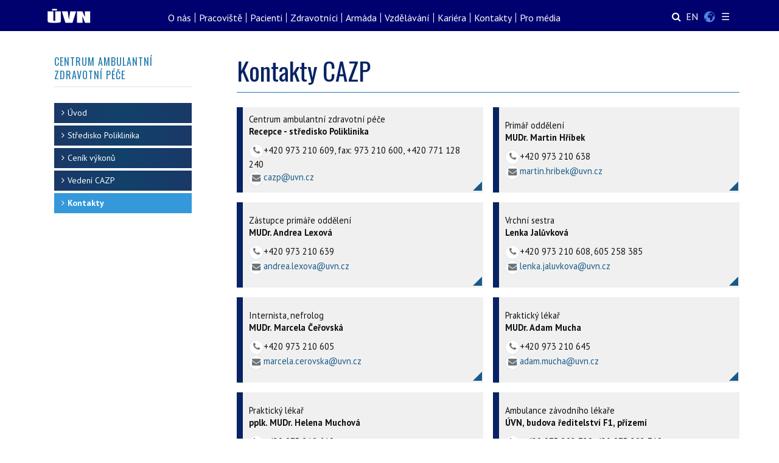

--- FILE ---
content_type: text/html; charset=utf-8
request_url: https://www.uvn.cz/cs/kontakty-cazp
body_size: 71477
content:

<!DOCTYPE html>
<html xmlns="http://www.w3.org/1999/xhtml" xml:lang="cs-cz" lang="cs-cz" dir="ltr">

<head>

	<!-- Custom code -->
		<!-- // Custom code -->

	<!-- META FOR IOS & HANDHELD -->
	<meta name="viewport" content="width=device-width, initial-scale=1.0, maximum-scale=1.0, user-scalable=no"/>
	<style type="text/css">
		@-webkit-viewport   { width: device-width; }
		@-moz-viewport      { width: device-width; }
		@-ms-viewport       { width: device-width; }
		@-o-viewport        { width: device-width; }
		@viewport           { width: device-width; }
	</style>

	<script type="text/javascript">
		//<![CDATA[
		if (navigator.userAgent.match(/IEMobile\/10\.0/)) {
			var msViewportStyle = document.createElement("style");
			msViewportStyle.appendChild(
				document.createTextNode("@-ms-viewport{width:auto!important}")
			);
			document.getElementsByTagName("head")[0].appendChild(msViewportStyle);
		}
		//]]>
	</script>

	<meta name="HandheldFriendly" content="true"/>
	<meta name="apple-mobile-web-app-capable" content="YES"/>
	<!-- //META FOR IOS & HANDHELD -->

	<meta name="viewport" content="width=device-width, initial-scale=1.0" />

	<meta charset="utf-8">
	<meta name="og:title" content="Kontakty CAZP">
	<meta name="og:type" content="article">
	<meta name="og:url" content="https://www.uvn.cz/cs/kontakty-cazp">
	<meta name="og:site_name" content="Ústřední vojenská nemocnice Praha (ÚVN)">
	<meta name="og:description" content="  ">
	<meta name="author" content="Dana Čížková">
	<meta name="description" content="ÚVN - Ústřední vojenská nemocnice Praha">
	<meta name="generator" content="Joomla! - Open Source Content Management">
	<title>Kontakty CAZP - Ústřední vojenská nemocnice Praha (ÚVN)</title>
	<link href="/templates/ja_simpli/favicon.ico" rel="icon" type="image/vnd.microsoft.icon">
<link href="/media/mod_languages/css/template.min.css?de1b4b" rel="stylesheet">
	<link href="/templates/ja_simpli/css/template-j4.css" rel="stylesheet">
	<link href="/templates/ja_simpli/css/custom.css" rel="stylesheet">
	<link href="/modules/mod_jaimagehotspot/assets/css/style.css?v=1" rel="stylesheet">
	<link href="/modules/mod_jaimagehotspot/assets/elements/popover/jquery.webui-popover.css" rel="stylesheet">
	<style>
.vizitka.foto {
    margin: 0 !important;
    width: auto !important;
    height: auto !important;
}
</style>
	<style>
		#ja-imagesmap410 a.point0 + div.popover {
			background-color: light;
		}
		#ja-imagesmap410 a.point0 + div.popover .popover-title {
			border-bottom: 0px none;
		}
		#ja-imagesmap410 a.point0 + div.popover .arrow::after {
			border-top-color: light;
		}
	
		#ja-imagesmap410 a.point1 + div.popover {
			background-color: light;
		}
		#ja-imagesmap410 a.point1 + div.popover .popover-title {
			border-bottom: 0px none;
		}
		#ja-imagesmap410 a.point1 + div.popover .arrow::after {
			border-top-color: light;
		}
	
		#ja-imagesmap410 a.point2 + div.popover {
			background-color: light;
		}
		#ja-imagesmap410 a.point2 + div.popover .popover-title {
			border-bottom: 0px none;
		}
		#ja-imagesmap410 a.point2 + div.popover .arrow::after {
			border-top-color: light;
		}
	
		#ja-imagesmap410 a.point3 + div.popover {
			background-color: light;
		}
		#ja-imagesmap410 a.point3 + div.popover .popover-title {
			border-bottom: 0px none;
		}
		#ja-imagesmap410 a.point3 + div.popover .arrow::after {
			border-top-color: light;
		}
	
		#ja-imagesmap410 a.point4 + div.popover {
			background-color: light;
		}
		#ja-imagesmap410 a.point4 + div.popover .popover-title {
			border-bottom: 0px none;
		}
		#ja-imagesmap410 a.point4 + div.popover .arrow::after {
			border-top-color: light;
		}
	
		#ja-imagesmap410 a.point5 + div.popover {
			background-color: light;
		}
		#ja-imagesmap410 a.point5 + div.popover .popover-title {
			border-bottom: 0px none;
		}
		#ja-imagesmap410 a.point5 + div.popover .arrow::after {
			border-top-color: light;
		}
	
		#ja-imagesmap410 a.point6 + div.popover {
			background-color: light;
		}
		#ja-imagesmap410 a.point6 + div.popover .popover-title {
			border-bottom: 0px none;
		}
		#ja-imagesmap410 a.point6 + div.popover .arrow::after {
			border-top-color: light;
		}
	
		#ja-imagesmap410 a.point7 + div.popover {
			background-color: light;
		}
		#ja-imagesmap410 a.point7 + div.popover .popover-title {
			border-bottom: 0px none;
		}
		#ja-imagesmap410 a.point7 + div.popover .arrow::after {
			border-top-color: light;
		}
	
		#ja-imagesmap410 a.point8 + div.popover {
			background-color: light;
		}
		#ja-imagesmap410 a.point8 + div.popover .popover-title {
			border-bottom: 0px none;
		}
		#ja-imagesmap410 a.point8 + div.popover .arrow::after {
			border-top-color: light;
		}
	
		#ja-imagesmap410 a.point9 + div.popover {
			background-color: light;
		}
		#ja-imagesmap410 a.point9 + div.popover .popover-title {
			border-bottom: 0px none;
		}
		#ja-imagesmap410 a.point9 + div.popover .arrow::after {
			border-top-color: light;
		}
	
		#ja-imagesmap410 a.point10 + div.popover {
			background-color: light;
		}
		#ja-imagesmap410 a.point10 + div.popover .popover-title {
			border-bottom: 0px none;
		}
		#ja-imagesmap410 a.point10 + div.popover .arrow::after {
			border-top-color: light;
		}
	
		#ja-imagesmap410 a.point11 + div.popover {
			background-color: light;
		}
		#ja-imagesmap410 a.point11 + div.popover .popover-title {
			border-bottom: 0px none;
		}
		#ja-imagesmap410 a.point11 + div.popover .arrow::after {
			border-top-color: light;
		}
	
		#ja-imagesmap410 a.point12 + div.popover {
			background-color: light;
		}
		#ja-imagesmap410 a.point12 + div.popover .popover-title {
			border-bottom: 0px none;
		}
		#ja-imagesmap410 a.point12 + div.popover .arrow::after {
			border-top-color: light;
		}
	
		#ja-imagesmap410 a.point13 + div.popover {
			background-color: light;
		}
		#ja-imagesmap410 a.point13 + div.popover .popover-title {
			border-bottom: 0px none;
		}
		#ja-imagesmap410 a.point13 + div.popover .arrow::after {
			border-top-color: light;
		}
	
		#ja-imagesmap410 a.point14 + div.popover {
			background-color: light;
		}
		#ja-imagesmap410 a.point14 + div.popover .popover-title {
			border-bottom: 0px none;
		}
		#ja-imagesmap410 a.point14 + div.popover .arrow::after {
			border-top-color: light;
		}
	</style>
	<style>div.mod_search734 input[type="search"]{ width:auto; }</style>
<script src="/media/vendor/jquery/js/jquery.min.js?3.7.1"></script>
	<script src="/media/legacy/js/jquery-noconflict.min.js?504da4"></script>
	<script type="application/json" class="joomla-script-options new">{"joomla.jtext":{"JAI_MOBILE_POPUP_LINK":"Link"},"system.paths":{"root":"","rootFull":"https:\/\/www.uvn.cz\/","base":"","baseFull":"https:\/\/www.uvn.cz\/"},"csrf.token":"12587f6ca5b583475eb1a045abe7ee2e"}</script>
	<script src="/media/system/js/core.min.js?a3d8f8"></script>
	<script src="/media/vendor/webcomponentsjs/js/webcomponents-bundle.min.js?2.8.0" nomodule defer></script>
	<script src="/media/vendor/bootstrap/js/alert.min.js?5.3.8" type="module"></script>
	<script src="/media/vendor/bootstrap/js/button.min.js?5.3.8" type="module"></script>
	<script src="/media/vendor/bootstrap/js/carousel.min.js?5.3.8" type="module"></script>
	<script src="/media/vendor/bootstrap/js/collapse.min.js?5.3.8" type="module"></script>
	<script src="/media/vendor/bootstrap/js/dropdown.min.js?5.3.8" type="module"></script>
	<script src="/media/vendor/bootstrap/js/modal.min.js?5.3.8" type="module"></script>
	<script src="/media/vendor/bootstrap/js/offcanvas.min.js?5.3.8" type="module"></script>
	<script src="/media/vendor/bootstrap/js/popover.min.js?5.3.8" type="module"></script>
	<script src="/media/vendor/bootstrap/js/scrollspy.min.js?5.3.8" type="module"></script>
	<script src="/media/vendor/bootstrap/js/tab.min.js?5.3.8" type="module"></script>
	<script src="/media/vendor/bootstrap/js/toast.min.js?5.3.8" type="module"></script>
	<script src="/media/system/js/joomla-hidden-mail.min.js?80d9c7" type="module"></script>
	<script src="/templates/ja_simpli/js/template.js"></script>
	<script src="/modules/mod_jaimagehotspot/assets/js/bootstrap-tooltip.js?v=1"></script>
	<script src="/modules/mod_jaimagehotspot/assets/js/bootstrap-popover.js?v=1"></script>
	<script src="/modules/mod_jaimagehotspot/assets/js/modernizr.custom.63321.js"></script>
	<script src="/modules/mod_jaimagehotspot/assets/js/jquery.dropdown.js"></script>
	<script src="/modules/mod_jaimagehotspot/assets/elements/popover/jquery.webui-popover.js"></script>
	<script src="/modules/mod_jaimagehotspot/assets/js/script.js"></script>
	<script src="https://cdn.gtranslate.net/widgets/latest/globe.js" data-gt-orig-url="/cs/kontakty-cazp" data-gt-orig-domain="www.uvn.cz" data-gt-widget-id="774" defer></script>
	<script type="application/ld+json">{"@context":"https://schema.org","@graph":[{"@type":"Organization","@id":"https://www.uvn.cz/#/schema/Organization/base","name":"Ústřední vojenská nemocnice Praha (ÚVN)","url":"https://www.uvn.cz/"},{"@type":"WebSite","@id":"https://www.uvn.cz/#/schema/WebSite/base","url":"https://www.uvn.cz/","name":"Ústřední vojenská nemocnice Praha (ÚVN)","publisher":{"@id":"https://www.uvn.cz/#/schema/Organization/base"}},{"@type":"WebPage","@id":"https://www.uvn.cz/#/schema/WebPage/base","url":"https://www.uvn.cz/cs/kontakty-cazp","name":"Kontakty CAZP - Ústřední vojenská nemocnice Praha (ÚVN)","description":"ÚVN - Ústřední vojenská nemocnice Praha","isPartOf":{"@id":"https://www.uvn.cz/#/schema/WebSite/base"},"about":{"@id":"https://www.uvn.cz/#/schema/Organization/base"},"inLanguage":"cs-CZ"},{"@type":"Article","@id":"https://www.uvn.cz/#/schema/com_content/article/256","name":"Kontakty CAZP","headline":"Kontakty CAZP","inLanguage":"cs-CZ","isPartOf":{"@id":"https://www.uvn.cz/#/schema/WebPage/base"}}]}</script>
	<script>var jversion = '5';
var rootURL = "/";
var menuID = 2042;
var jadir = jQuery('html').attr('dir');
var newIds = [];
var pinchDuration = 0;
var dropdown_id = '#cd-dropdown';
var moduleId = 410;

    ;(function($) {
    	// seperate pointer config.
    	var desc = $.parseJSON('{"14":{"ptype":"image","":"","ptype_image":"images\/joomlart\/map\/budova-A32.png","icon":"map-marker","iconcolor":"#ffffff","offsetx":"68.24873046875","offsety":"42.05335775335775","content_type":"default","content_img":"","content_url":"","title":"Budova A, vchod A1 - A4","link":"","details":"<ul>\\n<li><span class=\\"budova-a\\"><i class=\\"fa fa-plus\\" aria-hidden=\\"true\\"> <\/i><\/span> <a href=\\"https:\/\/lekarna.uvn.cz\/kontakty\/zdravotnicke-potreby-kontakt\\">Zdravotnick\u00e9 pot\u0159eby<\/a><\/li>\\n<li><span class=\\"budova-a\\">A1<\/span> <a href=\\"\/cs\/usek-centralnich-laboratori-uvod\\">Centr\u00e1ln\u00ed odb\u011bry a p\u0159\u00edjem materi\u00e1lu<\/a><\/li>\\n<li><span class=\\"budova-a\\">A1<\/span> <a href=\\"\/cs\/onkologie-uvod\\">Onkologick\u00e1 klinika<\/a><\/li>\\n<li><span class=\\"budova-a\\">A1<\/span> <a href=\\"\/cs\/ambulance-ortopedie\\">Ortopedick\u00e1 ambulance<\/a><\/li>\\n<li><span class=\\"budova-a\\">A3<\/span> <a href=\\"\/cs\/info-pro-darce-krve\\">D\u00e1rci krve<\/a><\/li>\\n<li><span class=\\"budova-a\\">A3<\/span> <a href=\\"\/cs\/oddleni-klinicke-biochemie-okb\\">Odd\u011blen\u00ed klinick\u00e9 biochemie<\/a><\/li>\\n<li><span class=\\"budova-a\\">A3<\/span> <a href=\\"\/cs\/psychologie-ulpo-uvod\\">\u00dast\u0159edn\u00ed l\u00e9ka\u0159sko-psychologick\u00e9 odd\u011blen\u00ed<\/a><\/li>\\n<li><span class=\\"budova-a\\">A4<\/span> <a href=\\"\/cs\/radiologie-uvod\\">Denzitometrie (DEXA), RTG ortopedie<\/a><\/li>\\n<li><span class=\\"budova-ex\\"><i class=\\"fa fa-coffee\\" aria-hidden=\\"true\\"> <\/i><\/span> Kav\u00e1rna<\/li>\\n<\/ul>","cutnumber":"50","vwidth":"400","vheight":"400","classpoint":"","bgcolor":"light","placement":"auto","popwidth":"360","popheight":"auto","jasetimage":"","imgid":"14","iconsize":"30","iconanchorx":"-50","iconanchory":"-50"},"12":{"ptype":"image","":"","ptype_image":"images\/joomlart\/map\/budova-A732.png","icon":"map-marker","iconcolor":"#ffffff","offsetx":"57.511425781250004","offsety":"41.001221001221005","content_type":"default","content_img":"","content_url":"","title":"Budova A, vchod A7","link":"","details":"<ul>\\n<li><span class=\\"budova-a\\">A7<\/span> <a href=\\"\/cs\/interni-klinika-uvod\\">Intern\u00ed klinika<\/a><\/li>\\n<li><span class=\\"budova-a\\">A7<\/span> <a href=\\"\/cs\/oddeleni-gastroenterologie-hepatologie-a-metabolismu\\">Gastroenterologie<\/a><\/li>\\n<li><span class=\\"budova-a\\">A7<\/span> <a href=\\"\/cs\/kardiologicke-oddeleni\\">Kardiologick\u00e9 odd\u011blen\u00ed<\/a><\/li>\\n<li><span class=\\"budova-a\\">A7<\/span> <a href=\\"\/cs\/oddleni-gastrointestinalni-endoskopie\\">Gastrointestin\u00e1ln\u00ed endoskopie<\/a><\/li>\\n<li><span class=\\"budova-a\\">A7<\/span> <a href=\\"\/cs\/rehabilitace-uvod\\">Rehabilitace (ORFM) - ambulance<\/a><\/li>\\n<li><span class=\\"budova-a\\">A7<\/span> <a href=\\"\/cs\/centrum-pro-screeningovou-kolonoskopii-uvod\\">Centrum pro screeningovou kolonoskopii<\/a><\/li>\\n<li><span class=\\"budova-a\\">A7<\/span> <a href=\\"\/cs\/kardiologicke-oddeleni\/kardiovaskularni-centrum\\">Kardiovaskul\u00e1rn\u00ed centrum<\/a><\/li>\\n<li><span class=\\"budova-a\\">A7<\/span> <a href=\\"\/cs\/cerebrovaskularni-centrum-uvod\\">Komplexn\u00ed cerebrovaskul\u00e1rn\u00ed centrum<\/a><\/li>\\n<li><span class=\\"budova-a\\">A7<\/span> <a href=\\"\/cs\/dialyzacni-stredisko\\">Hemodialyza\u010dn\u00ed st\u0159edisko<\/a><\/li>\\n<li><span class=\\"budova-a\\">A7<\/span> Ambulance logopedie<\/li>\\n<\/ul>","cutnumber":"50","vwidth":"400","vheight":"400","classpoint":"","bgcolor":"light","placement":"auto","popwidth":"300","popheight":"300","jasetimage":"","imgid":"12","iconsize":"30","iconanchorx":"-50","iconanchory":"-50"},"1":{"ptype":"image","":"","ptype_image":"images\/joomlart\/map\/budova-B32.png","icon":"map-marker","iconcolor":"#ffffff","offsetx":"51.87500000000001","offsety":"18.04236874236874","content_type":"default","content_img":"","content_url":"","title":"Budova B","link":"","details":"<ul>\\n<li><span class=\\"budova-b\\">B<\/span> <a href=\\"\/cs\/ocni-klinika-uvod\\">O\u010dn\u00ed klinika<\/a> <\/li>\\n<li><span class=\\"budova-b\\">B1<\/span> <a href=\\"\/cs\/centrum-nasledne-a-dlouhodobe-pece\\">Centrum n\u00e1sledn\u00e9 a dlouhodob\u00e9 p\u00e9\u010de<\/a> <\/li>\\n<li><span class=\\"budova-b\\">B1<\/span> <a href=\\"\/cs\/domov-vlci-mak-uvod\\">Domov Vl\u010d\u00ed m\u00e1k<\/a> <\/li>\\n<li><span class=\\"budova-b\\">B1<\/span> <a href=\\"\/cs\/humanitni-sluzba\\">Humanitn\u00ed slu\u017eba<\/a><\/li>\\n<li><span class=\\"budova-b\\">B1<\/span> <a href=\\"\/cs\/adiktologicka-ambulance\\">Adiktologick\u00e1 ambulance<\/a><\/li>\\n<li><span class=\\"budova-b\\">B1<\/span> Gerontopsychiatrick\u00e1 ambulance<\/li>\\n<li><span class=\\"budova-b\\">B1<\/span> <a href=\\"\/cs\/adiktologicka-ambulance\/centrum-pro-zavisle-na-tabaku\\">Centrum pro z\u00e1visl\u00e9 na tab\u00e1ku<\/a><\/li>\\n<li><span class=\\"budova-b\\">B1<\/span> <a href=\\"\/cs\/uvod-odp-pp\\">Odd\u011blen\u00ed paliativn\u00ed p\u00e9\u010de<\/a><\/li>\\n<li><span class=\\"budova-b\\">B1<\/span> Odd\u011blen\u00ed o\u0161et\u0159ovatelsk\u00e9 p\u00e9\u010de<\/li>\\n<li><span class=\\"budova-b\\">B1<\/span><a href=\\"\/cs\/nemoci-z-povolani-uvod\\">Odd\u011blen\u00ed nemoc\u00ed z povol\u00e1n\u00ed<\/a><\/li>\\n<li><span class=\\"budova-b\\">B2<\/span> <a href=\\"\/cs\/uvod-odp-pp\\">Odd\u011blen\u00ed dlouhodob\u00e9 p\u00e9\u010de<\/a><\/li>\\n<li><span class=\\"budova-b\\">B2<\/span> <a href=\\"\/cs\/stomatologie-uvod\\">Stomatologick\u00e9 odd\u011blen\u00ed<\/a><\/li>\\n<li><span class=\\"budova-b\\">B2<\/span> <a href=\\"https:\/\/dobrovolnici.uvn.cz\/\\">Dobrovolnick\u00e9 centrum<\/a><\/li>\\n<li><span class=\\"budova-b\\">B3<\/span> <a href=\\"\/cs\/zelena-cesta\\">Zelen\u00e1 cesta<\/a><\/li>\\n<li><span class=\\"budova-b\\">B3<\/span> <a href=\\"\/cs\/ambulantni-klinickofarmaceuticka-pece\\">Ambulance klinick\u00e9 farmacie<\/a><\/li>\\n<li><span class=\\"budova-b\\">B<\/span> Nemocni\u010dn\u00ed kaple<\/li>\\n<\/ul>","cutnumber":"50","vwidth":"400","vheight":"400","classpoint":"","bgcolor":"light","placement":"auto","popwidth":"300","popheight":"auto","jasetimage":"","imgid":"1","iconsize":"30","iconanchorx":"-50","iconanchory":"-50"},"11":{"ptype":"image","":"","ptype_image":"images\/joomlart\/map\/budova-C32.png","icon":"map-marker","iconcolor":"#ffffff","offsetx":"38.47822265625","offsety":"32.51733821733822","content_type":"default","content_img":"","content_url":"","title":"Budova C","link":"","details":"<ul>\\n<li><span class=\\"budova-c\\">C3<\/span> <a href=\\"\/cs\/dermatovenerologicke-oddeleni-uvod\\">Dermatovenerologie (ko\u017en\u00ed)<\/a><\/li>\\n<li><span class=\\"budova-c\\">C3<\/span> <a href=\\"\/cs\/neurologie-uvod\\">Neurologick\u00e9 odd\u011blen\u00ed<\/a><\/li>\\n<li><span class=\\"budova-c\\">C3<\/span> <a href=\\"\/cs\/luzkova-cast-orfm\\">Rehabilitace (ORFM) - l\u016f\u017eka<\/a><\/li>\\n<li><span class=\\"budova-c\\">C3<\/span> <a href=\\"\/cs\/interni-ambulantni-oddeleni-iao\\">Nutri\u010dn\u00ed terapeut<\/a><\/li>\\n<li><span class=\\"budova-c\\">C4<\/span> <a href=\\"\/cs\/interni-ambulantni-oddeleni-iao\\">Intern\u00ed ambulantn\u00ed odd\u011blen\u00ed<\/a><\/li>\\n<li><span class=\\"budova-c\\">C4<\/span> <a href=\\"\/cs\/interni-ambulantni-oddeleni-iao\/diabetologicke-centrum-uvn\\">Diabetologick\u00e9 centrum<\/a><\/li>\\n<li><span class=\\"budova-c\\">C4<\/span> <a href=\\"\/cs\/interni-ambulantni-oddeleni-iao\/centrum-pro-biologickou-lecbu-isz\\">Centrum pro l\u00e9\u010dbu ISZ<\/a><\/li>\\n<li><span class=\\"budova-c\\">C5<\/span> <a href=\\"\/cs\/odd-vseobecnych-internich-luzek\\">Odd\u011blen\u00ed v\u0161eobecn\u00fdch intern\u00edch l\u016f\u017eek<\/a><\/li>\\n<li><span class=\\"budova-c\\">C5<\/span> <a href=\\"\/cs\/psychiatrie-uvod\\">Psychiatrick\u00e1 klinika<\/a><\/li>\\n<li><span class=\\"budova-c\\">C5<\/span> <a href=\\"\/cs\/neurologie-uvod\\">Neurologick\u00e9 odd\u011blen\u00ed - l\u016f\u017eka<\/a><\/li>\\n<li><span class=\\"budova-c\\">C5<\/span> <a href=\\"\/cs\/radiologie-uvod\\">Magnetick\u00e1 rezonance MR 2<\/a><\/li>\\n<\/ul>","cutnumber":"50","vwidth":"400","vheight":"400","classpoint":"","bgcolor":"light","placement":"auto","popwidth":"300","popheight":"auto","jasetimage":"","imgid":"11","iconsize":"30","iconanchorx":"-50","iconanchory":"-50"},"7":{"ptype":"image","":"","ptype_image":"images\/joomlart\/map\/budova-CH132.png","icon":"map-marker","iconcolor":"#ffffff","offsetx":"48.21455078125","offsety":"59.23284493284494","content_type":"default","content_img":"","content_url":"","title":"Budova CH1 (vstup p\u0159es CH2)","link":"","details":"<ul>\\n<li><span class=\\"budova-ch\\">CH1<\/span> <a href=\\"\/cs\/ustav-klinickych-neurooboru\\">\u00dastav klinick\u00fdch neuroobor\u016f<\/a><\/li>\\n<li><span class=\\"budova-ch\\">CH1<\/span> <a href=\\"\/cs\/neurochirurgicka-klinika-uvod\\">Neurochirurgick\u00e1 klinika<\/a><\/li>\\n<li><span class=\\"budova-ch\\">CH1<\/span> <a href=\\"\/cs\/luzkove-oddeleni-ortopedie\\">Klinika ortopedie - l\u016f\u017ekov\u00e1 \u010d\u00e1st<\/a><\/li>\\n<li><span class=\\"budova-ch\\">CH1<\/span> <a href=\\"\/cs\/chirurgicka-klinika-charakteristika\\">Chirurgick\u00e1 klinika<\/a><\/li><li><span class=\\"budova-ch\\">CH1<\/span> <a href=\\"\/cs\/ambulance-orl-kliniky\\">Klinika ORL - Recepce ambulance<\/a><\/li>\\n<li><span class=\\"budova-ch\\">CH1<\/span> <a href=\\"\/cs\/urologie-uvod\\">Urologick\u00e1 klinika<\/a><\/li>\\n<li><span class=\\"budova-ch\\">CH1<\/span> <a href=\\"\/cs\/gynekologicka-klinika-uvod\\">Gynekologick\u00e1 klinika<\/a><\/li>\\n<li><span class=\\"budova-ch\\">CH1<\/span> <a href=\\"\/cs\/oddeleni-oblicejove-a-celistni-chirurgie\\">Obli\u010dejov\u00e1 a \u010delistn\u00ed chirurgie<\/a><\/li>\\n<li><span class=\\"budova-ch\\">CH1<\/span> <a href=\\"\/cs\/pracoviste-nasledne-intenzivni-pece-nip-diop\\">Pracovi\u0161t\u011b DIOP, NIP<\/a><\/li>\\n<li><span class=\\"budova-ch\\">CH1<\/span> <a href=\\"\/cs\/ambulance-nchk\\">Spondylochirurgick\u00e1 ambulance<\/a><\/li>\\n<li><span class=\\"budova-ch\\">CH1<\/span> <a href=\\"\/cs\/anesteziologicke-oddleni\/anesteziologicka-ambulance\\">Anesteziologick\u00e1 ambulance<\/a><\/li>\\n<\/ul>","cutnumber":"50","vwidth":"400","vheight":"400","classpoint":"","bgcolor":"light","placement":"auto","popwidth":"360","popheight":"auto","jasetimage":"","imgid":"7","iconsize":"30","iconanchorx":"-50","iconanchory":"-50"},"6":{"ptype":"image","":"","ptype_image":"images\/joomlart\/map\/budova-CH232.png","icon":"map-marker","iconcolor":"#ffffff","offsetx":"55.958691406250004","offsety":"53.897069597069596","content_type":"default","content_img":"","content_url":"","title":"Budova CH2","link":"","details":"<ul>\\n<li><span class=\\"budova-ch\\">CH2<\/span> <a href=\\"\/cs\/emergency-uvn\\">Pohotovost, EMERGENCY<\/a><\/li>\\n<li><span class=\\"budova-ch\\">CH2<\/span> <a href=\\"\/cs\/radiologie-uvod\\">Radiodiagnostika - RDG, CT, MR 1, Angio...<\/a><\/li>\\n<li><span class=\\"budova-ch\\">CH2<\/span> <a href=\\"\/cs\/karim-uvod\\">Klinika anesteziologie (KARIM)<\/a> <\/li>\\n<li><span class=\\"budova-ch\\">CH2<\/span> <a href=\\"\/cs\/operacni-saly-uvod\\">Opera\u010dn\u00ed s\u00e1ly<\/a><\/li>\\n<li><span class=\\"budova-ch\\">CH2<\/span> <a href=\\"\/cs\/hygiena-uvod\\">Odd\u011blen\u00ed nemocni\u010dn\u00ed hygieny<\/a><\/li>\\n<li><span class=\\"budova-ch\\">CH2<\/span> <a href=\\"\/cs\/kongresove-centrum-uvn\\">Kongresov\u00e9 centrum<\/a><\/li>\\n<li><span class=\\"budova-\\"><i class=\\"fa fa-shopping-basket\\" aria-hidden=\\"true\\"> <\/i><\/span> Prodejna ob\u010derstven\u00ed PONT<\/li>\\n<\/ul>","cutnumber":"50","vwidth":"400","vheight":"400","classpoint":"","bgcolor":"light","placement":"auto","popwidth":"360","popheight":"260","jasetimage":"","imgid":"6","iconsize":"30","iconanchorx":"-50","iconanchory":"-50"},"161111111":{"ptype":"image","":"","ptype_image":"images\/joomlart\/map\/budova-CH332.png","icon":"map-marker","iconcolor":"#ffffff","offsetx":"31.484374999999996","offsety":"54.566544566544565","iconsize":"30","iconanchorx":"-50","iconanchory":"-50","content_type":"default","content_img":"","content_url":"","title":"Budova CH3","link":"","details":"<ul>\\n<li><span class=\\"budova-ch\\">CH3<\/span> <a href=\\"\/cs\/ustav-radiacni-terapie\/\\">\u00dastav radia\u010dn\u00ed terapie<\/a><\/li>\\n<\/ul>","cutnumber":"50","vwidth":"400","vheight":"400","classpoint":"","bgcolor":"light","placement":"auto","popwidth":"330","popheight":"auto","jasetimage":"","imgid":"161111111"},"9":{"ptype":"image","":"","ptype_image":"images\/joomlart\/map\/budova-E32.png","icon":"map-marker","iconcolor":"#ffffff","offsetx":"23.8427734375","offsety":"41.607692307692304","content_type":"default","content_img":"","content_url":"","title":"Budova E","link":"","details":"<ul>\\n<li><span class=\\"budova-e\\">E1<\/span> <a href=\\"\/cs\/klinika-infekcnich-nemoci-uvod\\"> Infek\u010dn\u00ed klinika - n\u00e1v\u0161t\u011bvy<\/a><\/li>\\n<li><span class=\\"budova-e\\">E1<\/span> Vojensk\u00fd zdravotn\u00ed \u00fastav<\/li>\\n<li><span class=\\"budova-e\\">E1<\/span> <a href=\\"\/cs\/uvod-odd-klin-farmacie\\"> Odd\u011blen\u00ed klinick\u00e9 farmacie<\/a><\/li>\\n<li><span class=\\"budova-e\\">E1<\/span> <a href=\\"\/cs\/luzkove-odeleni-orl\\"> Klinika ORL - l\u016f\u017eka<\/a><\/li>\\n<li><span class=\\"budova-e\\">E3<\/span> <a href=\\"\/cs\/oddleni-klinicke-mikrobiologie\\"> Odd\u011blen\u00ed klinick\u00e9 mikrobiologie<\/a><\/li>\\n<li><span class=\\"budova-e\\">E5<\/span> <a href=\\"\/cs\/hiv-centrum-uvn\\"> HIV centrum<\/a><\/li>\\n<li><span class=\\"budova-e\\">E5<\/span> <a href=\\"\/cs\/centrum-ockovani-a-cestovni-mediciny-uvn\\"> Centrum o\u010dkov\u00e1n\u00ed a cestovn\u00ed medic\u00edny<\/a><\/li>\\n<li><span class=\\"budova-e\\">E5<\/span> <a href=\\"\/cs\/pro-pacienty-a-navstevy-kin\/opat-stacionar-pro-atb-lecbu\\"> Stacion\u00e1\u0159 pro ATB l\u00e9\u010dbu (OPAT)<\/a><\/li>\\n<li><span class=\\"budova-e\\">E5<\/span> O\u010dkovac\u00ed m\u00edsto COVID<\/li>\\n<li><span class=\\"budova-e\\">E6<\/span> <a href=\\"\/cs\/klinika-infekcnich-nemoci-uvod\\"> Infek\u010dn\u00ed klinika - p\u0159\u00edjem pacient\u016f<\/a><\/li>\\n<\/ul>","cutnumber":"50","vwidth":"400","vheight":"400","classpoint":"","bgcolor":"light","placement":"auto","popwidth":"360","popheight":"auto","jasetimage":"","imgid":"9","iconsize":"30","iconanchorx":"-50","iconanchory":"-50"},"2":{"ptype":"image","":"","ptype_image":"images\/joomlart\/map\/budova-F32.png","icon":"map-marker","iconcolor":"#ffffff","offsetx":"89.7998046875","offsety":"31.349206349206348","content_type":"default","content_img":"","content_url":"","title":"Budova F","link":"","details":"<ul>\\n<li><span class=\\"budova-f\\">F1<\/span> <a href=\\"\/cs\/vedeni-nemocnice\\">\u0158editelstv\u00ed nemocnice<\/a><\/li>\\n<li><span class=\\"budova-f\\">F1<\/span> <a href=\\"\/cs\/simulacni-centrum-karim\\">Centrum simula\u010dn\u00ed medic\u00edny<\/a><\/li>\\n<li><span class=\\"budova-f\\">F2<\/span> <a href=\\"\/cs\/vzdelavaci-centrum-uvn\\">Vzd\u011bl\u00e1vac\u00ed centrum<\/a><\/li>\\n<li><span class=\\"budova-f\\">F2<\/span> Sportovn\u00ed za\u0159\u00edzen\u00ed (t\u011blocvi\u010dna, posilovna)<\/li>\\n<\/ul> ","cutnumber":"50","vwidth":"400","vheight":"400","classpoint":"","bgcolor":"light","placement":"auto","popwidth":"320","popheight":"130","jasetimage":"","imgid":"2","iconsize":"30","iconanchorx":"-50","iconanchory":"-50"},"8":{"ptype":"image","":"","ptype_image":"images\/joomlart\/map\/budova-P32.png","icon":"map-marker","iconcolor":"#ffffff","offsetx":"15.288085937500002","offsety":"47.94468864468864","content_type":"default","content_img":"","content_url":"","title":"Budova P","link":"","details":"<ul>\\n<li><span class=\\"budova-p\\">P1<\/span> <a href=\\"\/cs\/patologie-uvod\\">Patologie<\/a><\/li>\\n<li><span class=\\"budova-p\\">P1<\/span> <a href=\\"\/cs\/vusl-uvod\\">Vojensk\u00fd \u00fastav soudn\u00edho l\u00e9ka\u0159stv\u00ed<\/a><\/li>\\n<\/ul>","cutnumber":"50","vwidth":"400","vheight":"400","classpoint":"","bgcolor":"light","placement":"auto","popwidth":"360","popheight":"100","jasetimage":"","imgid":"8","iconsize":"30","iconanchorx":"-50","iconanchory":"-50"},"16111111":{"ptype":"image","":"","ptype_image":"images\/joomlart\/map\/budova-V32.png","icon":"map-marker","iconcolor":"#ffffff","offsetx":"15.46875","offsety":"32.83272283272283","iconsize":"30","iconanchorx":"-50","iconanchory":"-50","content_type":"default","content_img":"","content_url":"","title":"Budova V","link":"","details":"<ul>\\n<li><span class=\\"budova-v\\">V1<\/span> Odd. pro v\u00fdb\u011br person\u00e1lu A\u010cR<\/li>\\n<li><span class=\\"budova-v\\">V2<\/span> <a href=\\"\/cs\/pezkumna-komise\\">P\u0159ezkumn\u00e1 komise \u00daVN<\/a><\/li>\\n<\/ul> ","cutnumber":"50","vwidth":"400","vheight":"400","classpoint":"","bgcolor":"light","placement":"auto","popwidth":"auto","popheight":"auto","jasetimage":"","imgid":"16111111"},"16":{"ptype":"image","":"","ptype_image":"images\/joomlart\/map\/budova-K.png","icon":"map-marker","iconcolor":"#ffffff","offsetx":"64.08857421875001","offsety":"19.873870573870573","content_type":"default","content_img":"","content_url":"","title":"Budova \u00fastavn\u00ed kuchyn\u011b","link":"","details":"<ul>\\n<li><span class=\\"budova-k\\">K<\/span> <a href=\\"\/cs\/namestek-pro-nelekarske-zdravotnicke-profese-a-rizeni-kvality-zdravotni-pece\/oddeleni-lecebne-vyzivy\\">Odd\u011blen\u00ed l\u00e9\u010debn\u00e9 v\u00fd\u017eivy<\/a><\/li><\/ul>","cutnumber":"50","vwidth":"400","vheight":"400","classpoint":"","bgcolor":"light","placement":"auto","popwidth":"250","popheight":"50","jasetimage":"","imgid":"16","iconsize":"30","iconanchorx":"-50","iconanchory":"-50"},"5":{"ptype":"image","":"","ptype_image":"images\/joomlart\/map\/budova-INFO32.png","icon":"map-marker","iconcolor":"#ffffff","offsetx":"64.56220703125","offsety":"56.105006105006105","content_type":"default","content_img":"","content_url":"","title":"Informa\u010dn\u00ed centrum","link":"","details":"<ul>\\n<li><strong>\\n<i class=\\"fa fa-phone-square fa-lg\\"> <\/i>\\n973 208 333\\n<\/strong><\/li>\\n<li><p>M\u00edsto zap\u016fj\u010den\u00ed transportn\u00edho voz\u00edku pro imobiln\u00ed pacienty<\/p><\/li>\\n<\/ul>","cutnumber":"50","vwidth":"400","vheight":"400","classpoint":"","bgcolor":"light","placement":"auto","popwidth":"200","popheight":"90","jasetimage":"","imgid":"5","iconsize":"30","iconanchorx":"-50","iconanchory":"-50"},"3":{"ptype":"image","":"","ptype_image":"images\/joomlart\/map\/budova-L32.png","icon":"map-marker","iconcolor":"#ffffff","offsetx":"81.31025390625","offsety":"43.67118437118437","content_type":"default","content_img":"","content_url":"","title":"L\u00e9k\u00e1rna","link":"","details":"<ul>\\n<li><span class=\\"budova-l\\">L<\/span> <a href=\\"http:\/\/lekarna.uvn.cz\/\\">Ve\u0159ejn\u00e1 l\u00e9k\u00e1rna<\/a><\/li>\\n<\/ul> ","cutnumber":"50","vwidth":"400","vheight":"400","classpoint":"","bgcolor":"light","placement":"auto","popwidth":"200","popheight":"auto","jasetimage":"","imgid":"3","iconsize":"30","iconanchorx":"-50","iconanchory":"-50"},"1611111111":{"ptype":"image","ptype_image":"images\/joomlart\/map\/ico-placeni32.png#joomlaImage:\/\/local-images\/joomlart\/map\/ico-placeni32.png?width=27&height=32","icon":"map-marker","iconcolor":"#ffffff","offsetx":"71.75","offsety":"49.44","iconsize":"25","iconanchorx":"-50","iconanchory":"-50","jasetimage":"","content_type":"default","content_img":"images\/stories\/ilustr\/park_autom.jpg#joomlaImage:\/\/local-images\/stories\/ilustr\/park_autom.jpg?width=400&height=309","content_url":"","title":"Parkovac\u00ed automat","link":"","cutnumber":"50","vwidth":"400","vheight":"400","classpoint":"","bgcolor":"light","placement":"auto","popwidth":"250","popheight":"auto","details":"<p>M\u00edsto pro zaplacen\u00ed pakovn\u00e9ho. Po prav\u00e9 stran\u011b p\u0159ed v\u00fdjezdem z are\u00e1lu <\/p>\\n<a href=\\"\/cs\/kde-nas-najdete\/parkovani-v-uvn\\">Parkov\u00e1n\u00ed v are\u00e1lu \u00daVN<\/a>","imgid":"1611111111"}}');
    	// all pointer config.
    	var jaihp_settings = {
			hideDelay: 400,
			trigger: 'hover',
			multiple: 0,
			anim: 'fade'
		};

		$(window).on('load', function() {
		    if (newIds.length > 0) {
		        for (let i=0; i<newIds.length; i++){
			        if (!newIds[i]) continue ;
			        scaleIconFollowScreen(newIds[i].imgId, newIds[i].mod_img_spot_id);
                    handleMultipleHappen(newIds[i].mod_img_spot_id);
		        }
	        }
		
		    scaleIconFollowScreen('ja-hotspot-image-410', 'ja-imagesmap410');
		    
			// Remove Chosen Select.
			if ($('#ja-imagesmap410 #cd-dropdown').hasClass('chzn-done'))
				$('#ja-imagesmap410 #cd-dropdown').chosen('destroy');
			$('#ja-imagesmap410 #cd-dropdown').jadropdown({
                gutter : 0,
                stack : false
            });

			$('#ja-imagesmap410 .cd-dropdown ul li').click(function() {
				target = $(this).attr('data-value');
                setTimeout(function() {
                    WebuiPopovers.show('#ja-imagesmap410 #'+target+' .bg');
                }, 100);
			});

			$('#ja-imagesmap410 a.point').each(function() {
				var data = desc[$(this).attr('id').replace('ja-marker-','')];
				var _e = $(this).find('.bg');
				// around here little messy. we should clean up a bit in future
				// this only work on mobile + popup type = window + type = website.
				if ('popup' == 'window' 
				    && is_mobile_device()
				    && data.content_url
				    && data.content_type == 'website'
				    ) {
                    _e.click(function(event) {
                        window.open($(this).parent().data('content_url'), '_blank');
                        return false;
                        event.preventDefault();
                        return false;
                    });
				} else // normal function.
				    OverAllData(_e, data, jaihp_settings);

				if (jaihp_settings.trigger == 'hover' && !is_mobile_device()) {
					// add click to the url if not click event.
					_e.click(function(event) {
						if ($(this).parent().data('link') && data.content_type == 'default') {
							window.open($(this).parent().data('link'), '_blank');
							return;
						}
						if ($(this).parent().data('content_url'))
							window.open($(this).parent().data('content_url'), '_blank');
						event.preventDefault();
						return false;
					});
				}
				if (jaihp_settings.trigger == 'sticky') {
					_e.off().unbind().click(function(event) {
						_e.webuiPopover('destroy');
						_e.off().unbind();
						jaihp_settings2=jaihp_settings;
						jaihp_settings2.trigger='hover';
						OverAllData(_e, data, jaihp_settings2);
						event.preventDefault();
						return false;
					});
				}
			});
            jQuery(window).on('resize', function(event) {
                scaleIconFollowScreen('ja-hotspot-image-410', 'ja-imagesmap410');
            });
		});
	 })(jQuery);
function handleMultipleHappen(mod_img_spot_id_){
	var mod_img_spot_id = '#' + mod_img_spot_id_;
	// Remove Chosen Select.
	var chosenSelect = $(mod_img_spot_id + ' ' + dropdown_id);
	if (chosenSelect.hasClass('chzn-done')) {
		chosenSelect.chosen('destroy');
	}
	chosenSelect.jadropdown({
		gutter: 0,
		stack: false
	});

	$(mod_img_spot_id + ' .cd-dropdown ul li').click(function () {
		var target = $(this).attr('data-value');
		setTimeout(function () {
			WebuiPopovers.show(mod_img_spot_id + ' #' + target + ' .bg');
		}, 100);
	});

	$(mod_img_spot_id + ' a.point').each(function () {
		// var data = desc[$(this).attr('id').replace('ja-marker-', '').split('-')[0]];
		var data = desc[$(this).attr('id').replace('ja-marker-', '')];
		var _e = $(this).find('.bg');
		// around here little messy. we should clean up a bit in future
		// this only work on mobile + popup type = window + type = website.
		if (popup === 'window' && is_mobile_device()
			&& data.content_url && data.content_type === 'website') {
			_e.click(function (event) {
				window.open($(this).parent().data('content_url'), '_blank');
				event.preventDefault();
				return false;
			});
		} else // normal function.
		{
			OverAllData(_e, data, jaihp_settings);
		}

		if (jaihp_settings.trigger === 'hover' && !is_mobile_device()) {
			// add click to the url if not click event.
			_e.click(function (event) {
				if ($(this).parent().data('link') && data.content_type === 'default') {
					window.open($(this).parent().data('link'), '_blank');
					return;
				}
				if ($(this).parent().data('content_url'))
					window.open($(this).parent().data('content_url'), '_blank');
				event.preventDefault();
				return false;
			});
		}
		if (jaihp_settings.trigger === 'sticky') {
			_e.off().unbind().click(function (event) {
				_e.webuiPopover('destroy');
				_e.off().unbind();
				var jaihp_settings2 = jaihp_settings;
				jaihp_settings2.trigger = 'hover';
				OverAllData(_e, data, jaihp_settings2);
				event.preventDefault();
				return false;
			});
		}
	});
}
</script>
	<script>window.gtranslateSettings = window.gtranslateSettings || {};window.gtranslateSettings['774'] = {"default_language":"cs","languages":["en","cs","fr","de","it","es"],"url_structure":"none","wrapper_selector":"#gt-wrapper-774","globe_size":20,"flag_size":32,"flag_style":"2d","custom_domains":null,"float_switcher_open_direction":"top","switcher_open_direction":"top","native_language_names":1,"add_new_line":1,"select_language_label":"Select Language","detect_browser_language":0,"custom_css":"","alt_flags":[],"switcher_horizontal_position":"left","switcher_vertical_position":"bottom","horizontal_position":"inline","vertical_position":"inline"};</script>


	<!--[if lt IE 9]>
		<script src="/media/jui/js/html5.js"></script>
	<![endif]-->

	
	<!-- Custom color style -->
	<link href="https://fonts.googleapis.com/css?family=PT Sans:400,400italic,700,700italic&subset=latin,latin-ext" rel="stylesheet" type="text/css" >
<link href="https://fonts.googleapis.com/css?family=PT Serif:400,400italic,700,700italic&subset=latin,latin-ext" rel="stylesheet" type="text/css" >
<link href="https://fonts.googleapis.com/css?family=Oswald:400,400italic,700,700italic&subset=latin,latin-ext" rel="stylesheet" type="text/css" >
<link id="custom-style-css" href="/media/ja_simpli/css/custom-styles/9.css" rel="stylesheet" type="text/css" >
	<!-- Custom code -->
	<link href="/templates/uvn/favicon.ico" rel="shortcut icon" type="image/vnd.microsoft.icon">
<link type="text/css" href="/templates/uvn/css/uvn2020.css?ver=0512" rel="stylesheet">
<link type="text/css" href="/templates/uvn/css/all.css" rel="stylesheet">
<link type="text/css" href="/templates/uvn/css/www2022.css" rel="stylesheet">
  <!--[if lt IE 9]>
<link type="text/css" href="/templates/uvn/css/uvnIE8.css" rel="stylesheet">
	<![endif]-->
<link type="text/css" href="/templates/uvn/css/kariera.css" rel="stylesheet">
<link href="/templates/uvn/css/infomat.css" rel="stylesheet">
 <script src="/templates/uvn/js/bmi.js" type="text/javascript" ></script>
<style>
.visradek {padding: .25em 0 .25em .5em;}
@media only screen and (max-width: 992px) {
    .visradek { display: block;}
}
.visradek:hover { background: #f4f4f4;}
.nchr .visCSSlabel {
  padding: .2em .2em .2em .5em;
  border-left: 5px solid #3498db;
}
.nchr .odstup2em {margin:2em;}
/* kongresy - blogy - 2 sloupce napříč */
.napric {margin: 2em auto;}
.napric .blog-item {background: #f0f0f0; padding: 1em;}
.napric figure {
margin: 0 0 1em 0;
max-width: inherit;
float: none;
box-shadow: none;
width: auto;
}
.visform.nchr .visCSSrllst {
  display: inline-block;
  width: 64%;
  margin-right: 1%;
  font-size: 1em;
  vertical-align: middle;
  margin-left: 1em;
  line-height: 2em;
}
.visCSSclear {  margin: 1em 0;}
.visform.nchr .visCSSclear label::after {
  background-color: #fff;
  content: "";
  display: block;
  height: 1px;
  position: relative;
  width: 110%;
  border-bottom: 1px solid #ddd;
}

.visform.nchr .visCSSclear input[type="radio"] {
  margin: 0;
}
#form-error-container {
  border: 1px solid red;
  color: red;
  font-weight: bold;
}
</style>	<!-- // Custom code -->
	<script>
		var isJ4 = true;
	</script>
</head>

<body class="page-article ">

	<!-- Custom code -->
		<!-- // Custom code -->

<div class="main">

		<!-- HEADER -->
	<header id="header" class="header stick-on-top" role="banner">
		<div class="container">
		<div class="row">
	    	<!-- Logo - header left -->
	    	<div class="span2">
			<a class="navbar-brand logo logo-text" href="/">
				<strong></strong>
				<small class="slogan"></small>
			</a>
			</div>
			<!-- // Logo -->

				    	<!-- ADS-->
	    	<div class="banner span10  ">
				
<div id="mod-custom732" class="mod-custom custom">
    <div style="display: inline;">
<div id="mod-custom733" class="mod-custom custom">
    <div style="display: inline-block;"><a title="Hledat na strankach" href="#" onclick="ukaz('pgSrch');"><i class="fa fa-search">&nbsp;</i></a></div></div>

<div id="pgSrch"><div class="search mod_search734">
	<form action="/cs/kontakty-cazp" method="post" class="form-inline" role="search">
		<label for="mod-search-searchword734" class="element-invisible">Vyhledávání...</label> <input name="searchword" id="mod-search-searchword734" maxlength="200"  class="inputbox search-query input-medium" type="search" size="30" placeholder="Zadejte hledaný text..." /> <button class="button btn btn-primary" onclick="this.form.searchword.focus();">Hledat</button>		<input type="hidden" name="task" value="search" />
		<input type="hidden" name="option" value="com_search" />
		<input type="hidden" name="Itemid" value="805" />
	</form>
</div>
</div>
</div></div>
<div class="mod-languages">
    <p class="visually-hidden" id="language_picker_des_731">Zvolte jazyk</p>


    <ul aria-labelledby="language_picker_des_731" class="mod-languages__list lang-inline">

                                                    <li>
                <a aria-label="English (UK)" href="/en/">
                                            EN                                    </a>
            </li>
                </ul>

</div>
<div class="moduletable mod-languages">
        
<div id="mod-custom775" class="mod-custom custom">
    <div style="display: inline-block; top: 5px; position: relative;"><div class="gtranslate_wrapper" id="gt-wrapper-774"></div></div></div>
</div>

<div id="mod-custom730" class="mod-custom custom">
    <div><a class="d-lg-none" type="button" data-bs-toggle="offcanvas" href="#menu_stranky">&#9776;</a> </div></div>

<div id="mod-custom735" class="mod-custom custom">
    <div style="display: inline-block;"><div class="moduletable ">
        <ul class="mod-menu mod-list nav _main">
<li class="nav-item item-657"><a href="/cs/o-nas" >O nás</a></li><li class="nav-item item-89"><a href="/cs/pracoviste-uvn" >Pracoviště</a></li><li class="nav-item item-96"><a href="/cs/informace-pro-pacienty-uvn" >Pacienti</a></li><li class="nav-item item-97"><a href="/cs/zdravotnici" >Zdravotníci</a></li><li class="nav-item item-98"><a href="/cs/armada" >Armáda</a></li><li class="nav-item item-737"><a href="/cs/vzdelavani" >Vzdělávání</a></li><li class="nav-item item-165"><a href="/cs/kariera" >Kariéra</a></li><li class="nav-item item-593"><a href="/cs/kontakty" >Kontakty</a></li><li class="nav-item item-3227"><a href="/cs/kontakt-pro-media" >Pro média</a></li></ul>
</div>
</div></div>

			</div>
			<!-- // ADS-->
					</div>
		</div>	</header>
	<!-- // HEADER -->
		
	
	
	
	
	
		<!-- MAIN BODY -->
	<div class="mainbody">
		<div class="container">			<div class="mainbody-inner row content-right">
        <!-- Content -->
        <main id="content" class="content span9 pull-right" role="main">

          <!-- Breadcrums -->
          
          <!-- // Breadcrums -->

          <div id="system-message-container">
	</div>

          <div class="com-content-article item-page">
    <meta itemprop="inLanguage" content="cs-CZ">
    
    
        <div class="page-header">
        <h1>
            Kontakty CAZP        </h1>
                            </div>
        
        
    
    
        
                                                <div class="com-content-article__body">
        <p><div class="moduletable ">
        <div class="vizitkar2"><div class="vizitka foto">
          <div class="kontakt-text">Centrum ambulantní zdravotní péče<br><b class="jmeno">Recepce - středisko Poliklinika</b><i class="fa fa-phone"> </i>+420 973 210 609, fax: 973 210 600, +420 771 128 240<br><i class="fa fa-envelope"></i><joomla-hidden-mail  is-link="1" is-email="1" first="Y2F6cA==" last="dXZuLmN6" text="Y2F6cEB1dm4uY3o=" base="" >Tato e-mailová adresa je chráněna před spamboty. Pro její zobrazení musíte mít povolen Javascript.</joomla-hidden-mail></div><span class="abs"><img src="/templates/uvn/images/ico-info2.png"><span class="info-misc"><p>Budova Generálního štábu, Evropská 5, Praha 6</p></span></span></div><div class="vizitka foto">
          <div class="kontakt-text">Primář oddělení<br><b class="jmeno">MUDr. Martin Hříbek</b><i class="fa fa-phone"> </i>+420 973 210 638<br><i class="fa fa-envelope"></i><joomla-hidden-mail  is-link="1" is-email="1" first="bWFydGluLmhyaWJlaw==" last="dXZuLmN6" text="bWFydGluLmhyaWJla0B1dm4uY3o=" base="" >Tato e-mailová adresa je chráněna před spamboty. Pro její zobrazení musíte mít povolen Javascript.</joomla-hidden-mail></div><span class="abs"><img src="/templates/uvn/images/ico-info2.png"><span class="info-misc"><p>Budova Generálního štábu, Evropská 5, Praha 6</p></span></span></div><div class="vizitka foto">
          <div class="kontakt-text">Zástupce primáře oddělení<br><b class="jmeno">MUDr. Andrea Lexová</b><i class="fa fa-phone"> </i>+420 973 210 639<br><i class="fa fa-envelope"></i><joomla-hidden-mail  is-link="1" is-email="1" first="YW5kcmVhLmxleG92YQ==" last="dXZuLmN6" text="YW5kcmVhLmxleG92YUB1dm4uY3o=" base="" >Tato e-mailová adresa je chráněna před spamboty. Pro její zobrazení musíte mít povolen Javascript.</joomla-hidden-mail></div><span class="abs"><img src="/templates/uvn/images/ico-info2.png"><span class="info-misc"><p>Budova Generálního štábu, Evropská 5, Praha 6</p></span></span></div><div class="vizitka foto">
          <div class="kontakt-text">Vrchní sestra<br><b class="jmeno">Lenka Jalůvková</b><i class="fa fa-phone"> </i>+420 973 210 608, 605 258 385<br><i class="fa fa-envelope"></i><joomla-hidden-mail  is-link="1" is-email="1" first="bGVua2EuamFsdXZrb3Zh" last="dXZuLmN6" text="bGVua2EuamFsdXZrb3ZhQHV2bi5jeg==" base="" >Tato e-mailová adresa je chráněna před spamboty. Pro její zobrazení musíte mít povolen Javascript.</joomla-hidden-mail></div><span class="abs"><img src="/templates/uvn/images/ico-info2.png"><span class="info-misc"><p>Budova Generálního štábu, Evropská 5, Praha 6</p></span></span></div><div class="vizitka foto">
          <div class="kontakt-text">Internista, nefrolog<br><b class="jmeno">MUDr. Marcela Čeřovská</b><i class="fa fa-phone"> </i>+420 973 210 605<br><i class="fa fa-envelope"></i><joomla-hidden-mail  is-link="1" is-email="1" first="bWFyY2VsYS5jZXJvdnNrYQ==" last="dXZuLmN6" text="bWFyY2VsYS5jZXJvdnNrYUB1dm4uY3o=" base="" >Tato e-mailová adresa je chráněna před spamboty. Pro její zobrazení musíte mít povolen Javascript.</joomla-hidden-mail></div><span class="abs"><img src="/templates/uvn/images/ico-info2.png"><span class="info-misc"><p>Budova Generálního štábu, Evropská 5, Praha 6</p></span></span></div><div class="vizitka foto">
          <div class="kontakt-text">Praktický lékař<br><b class="jmeno">MUDr. Adam Mucha</b><i class="fa fa-phone"> </i>+420 973 210 645<br><i class="fa fa-envelope"></i><joomla-hidden-mail  is-link="1" is-email="1" first="YWRhbS5tdWNoYQ==" last="dXZuLmN6" text="YWRhbS5tdWNoYUB1dm4uY3o=" base="" >Tato e-mailová adresa je chráněna před spamboty. Pro její zobrazení musíte mít povolen Javascript.</joomla-hidden-mail></div><span class="abs"><img src="/templates/uvn/images/ico-info2.png"><span class="info-misc"><p>Budova Generálního štábu, Evropská 5, Praha 6</p></span></span></div><div class="vizitka foto">
          <div class="kontakt-text">Praktický lékař<br><b class="jmeno">pplk. MUDr. Helena Muchová</b><i class="fa fa-phone"> </i>+420 973 210 619<br><i class="fa fa-envelope"></i><joomla-hidden-mail  is-link="1" is-email="1" first="aGVsZW5hLm11Y2hvdmE=" last="dXZuLmN6" text="aGVsZW5hLm11Y2hvdmFAdXZuLmN6" base="" >Tato e-mailová adresa je chráněna před spamboty. Pro její zobrazení musíte mít povolen Javascript.</joomla-hidden-mail></div><span class="abs"><img src="/templates/uvn/images/ico-info2.png"><span class="info-misc"><p>Budova Generálního štábu, Evropská 5, Praha 6</p></span></span></div><div class="vizitka foto">
          <div class="kontakt-text">Ambulance závodního lékaře<br><b class="jmeno">ÚVN, budova ředitelství F1, přízemí</b><i class="fa fa-phone"> </i> +420 973 202 720, 420 973 202 719<br><i class="fa fa-envelope"></i><joomla-hidden-mail  is-link="1" is-email="1" first="Y2F6cA==" last="dXZuLmN6" text="Y2F6cEB1dm4uY3o=" base="" >Tato e-mailová adresa je chráněna před spamboty. Pro její zobrazení musíte mít povolen Javascript.</joomla-hidden-mail></div><span class="abs"><img src="/templates/uvn/images/ico-info2.png"><span class="info-misc"><p>ORDINAČNÍ HODINY<br /><br />Pondělí   7:30  -  11:30     12:00 – 14.00<br />Úterý      7:30  -  11:30     12:00 – 14.00<br />Středa    7:30  -  11:30     12:00 – 13:00<br />Čtvrtek   7:30  -  11:30     12:00 – 14:00<br />Pátek      7:30  -  11:30     12:00 – 13:00<br /><br />Dopoledne: akutní pacienti<br />Odpoledne: objednaní  pacienti<br /><br />Polední přestávka 11:30 – 12:00</p></span></span></div><div class="vizitka foto">
          <div class="kontakt-text">Praktický lékař<br><b class="jmeno">mjr. MUDr. Vendulka Keclíková</b><i class="fa fa-phone"> </i>+420 973 210 641<br><i class="fa fa-envelope"></i><joomla-hidden-mail  is-link="1" is-email="1" first="a2VjbGlrb3ZhLnZlbmR1bGth" last="dXZuLmN6" text="a2VjbGlrb3ZhLnZlbmR1bGthQHV2bi5jeg==" base="" >Tato e-mailová adresa je chráněna před spamboty. Pro její zobrazení musíte mít povolen Javascript.</joomla-hidden-mail></div></div><div class="vizitka foto">
          <div class="kontakt-text">Internista<br><b class="jmeno">MUDr. Eva Kloučková</b><i class="fa fa-phone"> </i>+420 973 210 607<br><i class="fa fa-envelope"></i><joomla-hidden-mail  is-link="1" is-email="1" first="ZXZhLmtsb3Vja292YQ==" last="dXZuLmN6" text="ZXZhLmtsb3Vja292YUB1dm4uY3o=" base="" >Tato e-mailová adresa je chráněna před spamboty. Pro její zobrazení musíte mít povolen Javascript.</joomla-hidden-mail></div></div><div class="vizitka foto">
          <div class="kontakt-text">Internista<br><b class="jmeno">MUDr. Kamila Jindrová</b><i class="fa fa-phone"> </i>+420 973 210 604<br><i class="fa fa-envelope"></i><joomla-hidden-mail  is-link="1" is-email="1" first="a2FtaWxhLmppbmRyb3Zh" last="dXZuLmN6" text="a2FtaWxhLmppbmRyb3ZhQHV2bi5jeg==" base="" >Tato e-mailová adresa je chráněna před spamboty. Pro její zobrazení musíte mít povolen Javascript.</joomla-hidden-mail></div></div><div class="vizitka foto">
          <div class="kontakt-text">Internista<br><b class="jmeno">MUDr. Oldřich Cerha</b><i class="fa fa-phone"> </i>+420 973 210 610<br><i class="fa fa-envelope"></i><joomla-hidden-mail  is-link="1" is-email="1" first="b2xkcmljaC5jZXJoYQ==" last="dXZuLmN6" text="b2xkcmljaC5jZXJoYUB1dm4uY3o=" base="" >Tato e-mailová adresa je chráněna před spamboty. Pro její zobrazení musíte mít povolen Javascript.</joomla-hidden-mail></div></div></div></div>
</p>
<p> </p>     </div>

        
                                        </div>
        </main>
        <!-- // Content -->

								<!-- Sidebar 1-->
				<div id="mySidenav" class="sidebar sidebar-1 span3">
					<div class="sidebar-inner">
						<div class="ja-module module " id="Mod83"><div class="module-inner"><h3 class="module-title "><span>Centrum ambulantní zdravotní péče</span></h3><div class="module-ct"><ul class="mod-menu mod-list nav ">
<li class="nav-item item-2036"><a href="/cs/uvod-cazp" >Úvod</a></li><li class="nav-item item-2039"><a href="/cs/stredisko-poliklinika" >Středisko Poliklinika</a></li><li class="nav-item item-2041"><a href="/cs/cenik-vykonu-cazp" >Ceník výkonů</a></li><li class="nav-item item-2149 parent"><a href="/cs/vedeni-cazp/primar-cazp" >Vedení CAZP</a></li><li class="nav-item item-2042 current active"><a href="/cs/kontakty-cazp" aria-current="page">Kontakty</a></li></ul>
</div></div></div>
					</div>

				</div>
				<!-- // Sidebar 1-->
				
							</div>
		</div>	</div>
	<!-- // MAIN BODY -->
	
	
	
	

<div id="pata-odkazy" class="bot-sl section grey-bg">
<div class="container">

<div class="row">

		<div class="span12">
		<div class="ja-module module id272 " id="Mod272"><div class="module-inner"><div class="module-ct">
<div id="mod-custom272" class="mod-custom custom">
    <div style="text-align: center;">
<ul class="pata-odkazy">
<li><a class="army" title="Ministerstvo obrany ČR" href="https://www.army.cz/" target="_blank" rel="noopener noreferrer"> </a></li>
<li><a class="uk" title="Univerzita Karlova" href="https://www.cuni.cz/" target="_blank" rel="noopener noreferrer"> </a></li>
<li><a class="lfuk1" title="1. lékařská fakulta UK" href="https://www.lf1.cuni.cz/" target="_blank" rel="noopener noreferrer"> </a></li>
<li><a class="lfuk2" title="2. lékařská fakulta UK" href="https://www.lf2.cuni.cz/" target="_blank" rel="noopener noreferrer"> </a></li>
<li><a class="lfuk3" title="3. lékařská fakulta UK" href="https://www.lf3.cuni.cz/" target="_blank" rel="noopener noreferrer"> </a></li>
<li><a class="unob" title="Univerzita obrany" href="https://www.unob.cz/" target="_blank" rel="noopener noreferrer"> </a></li>
<li><a class="fvzuo" title="Vojenská lékařská fakulta Univerzity obrany" href="https://vlf.unob.cz/" target="_blank" rel="noopener noreferrer"> </a></li>
<li><a class="ipvz" title="Institut postgraduálního vzdělávání ve zdravotnictví" href="https://www.ipvz.cz/" target="_blank" rel="noopener noreferrer"> </a></li>
<li><a class="praha6" title="MČ Praha 6" href="https://www.praha6.cz/" target="_blank" rel="noopener noreferrer"> </a></li>
<li><a class="mhlmp" title="Magistrát hl. m. Prahy" href="https://www.praha.eu/" target="_blank" rel="noopener noreferrer"> </a></li>
</ul>
</div></div>
</div></div></div>
	</div>
	
</div>

</div></div>
	

<div id="kontaktuvn" class="bot-sl section blue-bg">
<div class="container">

<div class="row">

		<div class="span6">
		<div class="ja-module module " id="Mod725"><div class="module-inner"><div class="module-ct">
<div id="mod-custom725" class="mod-custom custom">
    <h3>Ústřední vojenská nemocnice</h3>
<p>Ústřední vojenská nemocnice - Vojenská fakultní nemocnice Praha</p>
<p>U vojenské nemocnice 1200,<br>162 00 Praha 6</p>
<p> </p>
<div class="kontakty">
<p><a href="/cs/kde-nas-najdete"><em class="fa fa-map-marker"> </em> Jak se dostanete do ÚVN?</a></p>
</div>
<p> </p>
<h3><a href="/cs/informacni-sluzba">Informační a asistenční služba ÚVN </a></h3>
<div class="kontakty">
<p><em class="fa fa-phone"> </em> <strong class="h4">+420 973 208 333</strong></p>
</div>
<p> </p></div>
</div></div></div>
	</div>
		<div class="span6">
		<div class="ja-module module " id="Mod726"><div class="module-inner"><div class="module-ct">
<div id="mod-custom726" class="mod-custom custom">
    <p><div class="moduletable ">
        <script src='/modules/mod_jaimagehotspot/assets/js/frontend-load.js'></script>
<div class="jai-map-wrap" id="ja-imagesmap410">
		
					<div class="jai-map-container hover-popup">
	    <div class="jai-map-container-scale">
					<a style="text-align:center;background-size:cover;color:#ffffff;top:42.05335775335775%;left:68.24873046875%"
			   class="point point0"
			   href="javascript:void(0)"
			   id="ja-marker-14"
			   data-bgcolor="light"
			   data-content_url=""
			   data-link=""
			   data-vwidth="400"
			   data-vheight="400"
			   title="">
			   	<span class="bg  point-img " style="background-image: url('/images/joomlart/map/budova-A32.png');height: 30px;width: 30px;font-size: 24px;line-height: 30px;transform: translate(-50%, -50%)"></span>
				<span class="hidden">Point</span>
			</a>
        			<a style="text-align:center;background-size:cover;color:#ffffff;top:41.001221001221005%;left:57.511425781250004%"
			   class="point point1"
			   href="javascript:void(0)"
			   id="ja-marker-12"
			   data-bgcolor="light"
			   data-content_url=""
			   data-link=""
			   data-vwidth="400"
			   data-vheight="400"
			   title="">
			   	<span class="bg  point-img " style="background-image: url('/images/joomlart/map/budova-A732.png');height: 30px;width: 30px;font-size: 24px;line-height: 30px;transform: translate(-50%, -50%)"></span>
				<span class="hidden">Point</span>
			</a>
        			<a style="text-align:center;background-size:cover;color:#ffffff;top:18.04236874236874%;left:51.87500000000001%"
			   class="point point2"
			   href="javascript:void(0)"
			   id="ja-marker-1"
			   data-bgcolor="light"
			   data-content_url=""
			   data-link=""
			   data-vwidth="400"
			   data-vheight="400"
			   title="">
			   	<span class="bg  point-img " style="background-image: url('/images/joomlart/map/budova-B32.png');height: 30px;width: 30px;font-size: 24px;line-height: 30px;transform: translate(-50%, -50%)"></span>
				<span class="hidden">Point</span>
			</a>
        			<a style="text-align:center;background-size:cover;color:#ffffff;top:32.51733821733822%;left:38.47822265625%"
			   class="point point3"
			   href="javascript:void(0)"
			   id="ja-marker-11"
			   data-bgcolor="light"
			   data-content_url=""
			   data-link=""
			   data-vwidth="400"
			   data-vheight="400"
			   title="">
			   	<span class="bg  point-img " style="background-image: url('/images/joomlart/map/budova-C32.png');height: 30px;width: 30px;font-size: 24px;line-height: 30px;transform: translate(-50%, -50%)"></span>
				<span class="hidden">Point</span>
			</a>
        			<a style="text-align:center;background-size:cover;color:#ffffff;top:59.23284493284494%;left:48.21455078125%"
			   class="point point4"
			   href="javascript:void(0)"
			   id="ja-marker-7"
			   data-bgcolor="light"
			   data-content_url=""
			   data-link=""
			   data-vwidth="400"
			   data-vheight="400"
			   title="">
			   	<span class="bg  point-img " style="background-image: url('/images/joomlart/map/budova-CH132.png');height: 30px;width: 30px;font-size: 24px;line-height: 30px;transform: translate(-50%, -50%)"></span>
				<span class="hidden">Point</span>
			</a>
        			<a style="text-align:center;background-size:cover;color:#ffffff;top:53.897069597069596%;left:55.958691406250004%"
			   class="point point5"
			   href="javascript:void(0)"
			   id="ja-marker-6"
			   data-bgcolor="light"
			   data-content_url=""
			   data-link=""
			   data-vwidth="400"
			   data-vheight="400"
			   title="">
			   	<span class="bg  point-img " style="background-image: url('/images/joomlart/map/budova-CH232.png');height: 30px;width: 30px;font-size: 24px;line-height: 30px;transform: translate(-50%, -50%)"></span>
				<span class="hidden">Point</span>
			</a>
        			<a style="text-align:center;background-size:cover;color:#ffffff;top:54.566544566544565%;left:31.484374999999996%"
			   class="point point6"
			   href="javascript:void(0)"
			   id="ja-marker-161111111"
			   data-bgcolor="light"
			   data-content_url=""
			   data-link=""
			   data-vwidth="400"
			   data-vheight="400"
			   title="">
			   	<span class="bg  point-img " style="background-image: url('/images/joomlart/map/budova-CH332.png');height: 30px;width: 30px;font-size: 24px;line-height: 30px;transform: translate(-50%, -50%)"></span>
				<span class="hidden">Point</span>
			</a>
        			<a style="text-align:center;background-size:cover;color:#ffffff;top:41.607692307692304%;left:23.8427734375%"
			   class="point point7"
			   href="javascript:void(0)"
			   id="ja-marker-9"
			   data-bgcolor="light"
			   data-content_url=""
			   data-link=""
			   data-vwidth="400"
			   data-vheight="400"
			   title="">
			   	<span class="bg  point-img " style="background-image: url('/images/joomlart/map/budova-E32.png');height: 30px;width: 30px;font-size: 24px;line-height: 30px;transform: translate(-50%, -50%)"></span>
				<span class="hidden">Point</span>
			</a>
        			<a style="text-align:center;background-size:cover;color:#ffffff;top:31.349206349206348%;left:89.7998046875%"
			   class="point point8"
			   href="javascript:void(0)"
			   id="ja-marker-2"
			   data-bgcolor="light"
			   data-content_url=""
			   data-link=""
			   data-vwidth="400"
			   data-vheight="400"
			   title="">
			   	<span class="bg  point-img " style="background-image: url('/images/joomlart/map/budova-F32.png');height: 30px;width: 30px;font-size: 24px;line-height: 30px;transform: translate(-50%, -50%)"></span>
				<span class="hidden">Point</span>
			</a>
        			<a style="text-align:center;background-size:cover;color:#ffffff;top:47.94468864468864%;left:15.288085937500002%"
			   class="point point9"
			   href="javascript:void(0)"
			   id="ja-marker-8"
			   data-bgcolor="light"
			   data-content_url=""
			   data-link=""
			   data-vwidth="400"
			   data-vheight="400"
			   title="">
			   	<span class="bg  point-img " style="background-image: url('/images/joomlart/map/budova-P32.png');height: 30px;width: 30px;font-size: 24px;line-height: 30px;transform: translate(-50%, -50%)"></span>
				<span class="hidden">Point</span>
			</a>
        			<a style="text-align:center;background-size:cover;color:#ffffff;top:32.83272283272283%;left:15.46875%"
			   class="point point10"
			   href="javascript:void(0)"
			   id="ja-marker-16111111"
			   data-bgcolor="light"
			   data-content_url=""
			   data-link=""
			   data-vwidth="400"
			   data-vheight="400"
			   title="">
			   	<span class="bg  point-img " style="background-image: url('/images/joomlart/map/budova-V32.png');height: 30px;width: 30px;font-size: 24px;line-height: 30px;transform: translate(-50%, -50%)"></span>
				<span class="hidden">Point</span>
			</a>
        			<a style="text-align:center;background-size:cover;color:#ffffff;top:19.873870573870573%;left:64.08857421875001%"
			   class="point point11"
			   href="javascript:void(0)"
			   id="ja-marker-16"
			   data-bgcolor="light"
			   data-content_url=""
			   data-link=""
			   data-vwidth="400"
			   data-vheight="400"
			   title="">
			   	<span class="bg  point-img " style="background-image: url('/images/joomlart/map/budova-K.png');height: 30px;width: 30px;font-size: 24px;line-height: 30px;transform: translate(-50%, -50%)"></span>
				<span class="hidden">Point</span>
			</a>
        			<a style="text-align:center;background-size:cover;color:#ffffff;top:56.105006105006105%;left:64.56220703125%"
			   class="point point12"
			   href="javascript:void(0)"
			   id="ja-marker-5"
			   data-bgcolor="light"
			   data-content_url=""
			   data-link=""
			   data-vwidth="400"
			   data-vheight="400"
			   title="">
			   	<span class="bg  point-img " style="background-image: url('/images/joomlart/map/budova-INFO32.png');height: 30px;width: 30px;font-size: 24px;line-height: 30px;transform: translate(-50%, -50%)"></span>
				<span class="hidden">Point</span>
			</a>
        			<a style="text-align:center;background-size:cover;color:#ffffff;top:43.67118437118437%;left:81.31025390625%"
			   class="point point13"
			   href="javascript:void(0)"
			   id="ja-marker-3"
			   data-bgcolor="light"
			   data-content_url=""
			   data-link=""
			   data-vwidth="400"
			   data-vheight="400"
			   title="">
			   	<span class="bg  point-img " style="background-image: url('/images/joomlart/map/budova-L32.png');height: 30px;width: 30px;font-size: 24px;line-height: 30px;transform: translate(-50%, -50%)"></span>
				<span class="hidden">Point</span>
			</a>
        			<a style="text-align:center;background-size:cover;color:#ffffff;top:49.44%;left:71.75%"
			   class="point point14"
			   href="javascript:void(0)"
			   id="ja-marker-1611111111"
			   data-bgcolor="light"
			   data-content_url=""
			   data-link=""
			   data-vwidth="400"
			   data-vheight="400"
			   title="">
			   	<span class="bg  point-img " style="background-image: url('/images/joomlart/map/ico-placeni32.png#joomlaImage://local-images/joomlart/map/ico-placeni32.png?width=27&height=32');height: 25px;width: 25px;font-size: 20px;line-height: 25px;transform: translate(-50%, -50%)"></span>
				<span class="hidden">Point</span>
			</a>
                <img id="ja-hotspot-image-410" src="/images/joomlart/map/uvn_3d_2021_bl_tmava.png" alt="Mapa areálu ÚVN"/>
        </div>
    </div>

		
</div></div>
</p></div>
</div></div></div>
	</div>
	
</div>

</div></div>
</div>

<!-- FOOTER -->


<div id="footer" class="footer-section section">
<div class="container">

<div class="row">

		<div class="span12">
		<div class="ja-module module " id="Mod724"><div class="module-inner"><div class="module-ct">
<div id="mod-custom724" class="mod-custom custom">
    <div class="row-fluid grooweline">
<div class="span4">
<ul class="nav menu_main mod-list">
<li><a href="/cs/">Home</a></li>
<li><a href="/cs/o-nas">O nás</a></li>
<li><a href="/cs/pracoviste-uvn">Pracoviště</a></li>
<li><a href="/cs/informace-pro-pacienty-uvn">Pacienti</a></li>
<li><a href="/cs/zdravotnici">Zdravotníci</a></li>
<li><a href="/cs/armada">Armáda</a></li>
<li><a href="/cs/vzdelavani">Vzdělávání</a></li>
<li><a href="/cs/kariera">Kariéra</a></li>
<li><a href="/cs/kontakty">Kontakty</a></li>
<li><a href="/promedia">Pro média</a></li>
</ul>
<p> </p>
<div class="kontakty">
<div id="mod-custom580" class="mod-custom custom">
    <p class="kontakty" style="line-height: 30px;"><a title="Instagram ÚVN" href="https://instagram.com/uvnpraha/" target="_blank" rel="noopener noreferrer"><em class="fa fa-instagram" style="font-size: 24px; vertical-align: top; line-height: 30px;"> </em></a> <a title="Facebook ÚVN" href="https://www.facebook.com/uvnpraha/" target="_blank" rel="noopener noreferrer"><em class="fa fa-facebook-official" style="font-size: 24px; vertical-align: top; line-height: 30px;"> </em></a> <a title="Twitter ÚVN" href="https://twitter.com/uvn_praha" target="_blank" rel="noopener noreferrer"><i class="fab"><svg xmlns="http://www.w3.org/2000/svg" viewBox="0 0 512 512"><!--! Font Awesome Pro 6.4.2 by @fontawesome - https://fontawesome.com License - https://fontawesome.com/license (Commercial License) Copyright 2023 Fonticons, Inc. --><path d="M389.2 48h70.6L305.6 224.2 487 464H345L233.7 318.6 106.5 464H35.8L200.7 275.5 26.8 48H172.4L272.9 180.9 389.2 48zM364.4 421.8h39.1L151.1 88h-42L364.4 421.8z"/></svg></i></a> <a title="You Tube kanál" href="https://www.youtube.com/@uvn_praha" target="_blank" rel="noopener noreferrer"><i class="fab fa-youtube"> </i></a> <a title="Podcast Hovory z ÚVN" href="https://www.uvn.cz/podcast" target="_blank" rel="noopener noreferrer"><i class="fas fa-podcast"></i></a></p></div>
</div>
</div>
<div class="span4">
<ul class="mod-menu mod-list nav ">
<li class="nav-item item-2760"><a href="/cs/ochrana-a-zpracovani-osobnich-udaju-v-uvn">Ochrana osobních údajů</a></li>
<li class="nav-item item-2761"><a href="/cs/tiskove-zpravy">Tiskové zprávy</a></li>
<li class="nav-item item-2762"><a href="/cs/verejne-zakazky-dle-zakona-134-2016-sb">Veřejné zakázky</a></li>
</ul>
<p> </p>
<div class="kontakty">
<p><a style="margin-right: 10px;" title="Služby v&nbsp;areálu ÚVN, CzechPoint" href="/cs/sluzby-v-arealu-uvn"><img style="margin-top: -5px;" src="/images/stories/ilustr/czpoint.png" alt="logo czechpoint"></a> <a href="/cs/informace-podle-zakona-106"><em class="fa fa-envelope"> </em> e-podatelna</a></p>
</div>
</div>
<div class="span4">
<p><a href="/cs/oceneni-a-certifikaty">Ocenění kvality poskytované péče</a></p>
<p><a style="display: inline-block; height: 60px; overflow: hidden;" href="/cs/oceneni-a-certifikaty"><img src="/templates/uvn/images/kvalita-pece220x60.png" width="220" height="60"></a></p>
</div>
</div>
<div class="row-fluid grooweline text-center"><div class="moduletable ">
        
<div id="mod-custom694" class="mod-custom custom">
    <p>Copyright ©uvn.cz 2026 | Bez předchozího výslovného písemného souhlasu není dovoleno jakékoliv další publikování, distribuce nebo tisk materiálů zveřejněných na těchto stránkách.</p></div>
</div>
</div></div>
</div></div></div>
	</div>
	
</div>

</div></div><!-- // FOOTER -->
<!-- offcanvas -->
  <div class="ja-module module " id="Mod722"><div class="module-inner"><div class="module-ct">
<div id="mod-custom722" class="mod-custom custom">
    <div class="ja-module">
<div id="menu_stranky" class="offcanvas offcanvas-start offcanvas-lg">
<div class="offcanvas-header"><div class="moduletable ">
        
<div id="mod-custom746" class="mod-custom custom">
    <div class="dropdown"><button class="btn btn-primary dropdown-toggle" type="button" data-bs-toggle="dropdown"> <img style="height: 20px; width: auto;" src="/images/UVN_logotyp_inv_top.png" alt=""> </button>
<ul class="dropdown-menu">
<li class="dropdown-item nav-item"><a href="https://www.uvn.cz/"><em class="fa fa-home"> </em> Home</a></li>
<li class="dropdown-item nav-item item-657"><a href="/cs/o-nas">O nás</a></li>
<li class="dropdown-item nav-item item-89"><a href="/cs/pracoviste-uvn">Pracoviště</a></li>
<li class="dropdown-item nav-item item-96"><a href="/cs/informace-pro-pacienty-uvn">Pacienti</a></li>
<li class="dropdown-item nav-item item-97"><a href="/cs/zdravotnici">Zdravotníci</a></li>
<li class="dropdown-item nav-item item-98"><a href="/cs/armada">Armáda</a></li>
<li class="dropdown-item nav-item item-737"><a href="/cs/vzdelavani">Vzdělávání</a></li>
<li class="dropdown-item nav-item item-165"><a href="/cs/kariera">Kariéra</a></li>
<li class="dropdown-item nav-item item-593"><a href="/cs/kontakty">Kontakty</a></li>
<li class="dropdown-item nav-item item-1731"><a href="/cs/kontakt-pro-media">Pro média</a></li>
</ul>
</div></div>
</div>
 <button class="btn-close btn-close-white" type="button" data-bs-dismiss="offcanvas"></button></div>
<div class="offcanvas-body"><div class="moduletable ">
            <h3 >Centrum ambulantní zdravotní péče</h3>        <ul class="mod-menu mod-list nav ">
<li class="nav-item item-2036"><a href="/cs/uvod-cazp" >Úvod</a></li><li class="nav-item item-2039"><a href="/cs/stredisko-poliklinika" >Středisko Poliklinika</a></li><li class="nav-item item-2041"><a href="/cs/cenik-vykonu-cazp" >Ceník výkonů</a></li><li class="nav-item item-2149 parent"><a href="/cs/vedeni-cazp/primar-cazp" >Vedení CAZP</a></li><li class="nav-item item-2042 current active"><a href="/cs/kontakty-cazp" aria-current="page">Kontakty</a></li></ul>
</div>
</div>
</div>
</div></div>
</div></div></div>
<!-- // offcanvas -->




<!-- Custom code -->
<script>
function openNav() {
  document.getElementById("mySidenav").style.width = "100%";
  document.getElementById("main").style.marginLeft = "100%";
  document.body.style.backgroundColor = "rgba(0,0,0,0.4)";
}

function closeNav() {
  document.getElementById("mySidenav").style.width = "0";
  document.getElementById("main").style.marginLeft= "0";
  document.body.style.backgroundColor = "white";
}
</script>
<script type="text/javascript">
function ukaz(jmeno)
{
  if (document.getElementById(jmeno).style.display == 'block') {
    document.getElementById(jmeno).style.display = 'none';
  }
  else {
    document.getElementById(jmeno).style.display = 'block';
  }
}
</script>
<!-- Matomo -->
<script>
  var _paq = window._paq = window._paq || [];
  /* tracker methods like "setCustomDimension" should be called before "trackPageView" */
  _paq.push(['trackPageView']);
  _paq.push(['enableLinkTracking']);
  (function() {
    var u="https://pstats.uvn.cz/";
    _paq.push(['setTrackerUrl', u+'matomo.php']);
    _paq.push(['setSiteId', '3']);
    var d=document, g=d.createElement('script'), s=d.getElementsByTagName('script')[0];
    g.async=true; g.src=u+'matomo.js'; s.parentNode.insertBefore(g,s);
  })();
</script>
<!-- End Matomo Code --><!-- // Custom code -->

</body>

</html>
